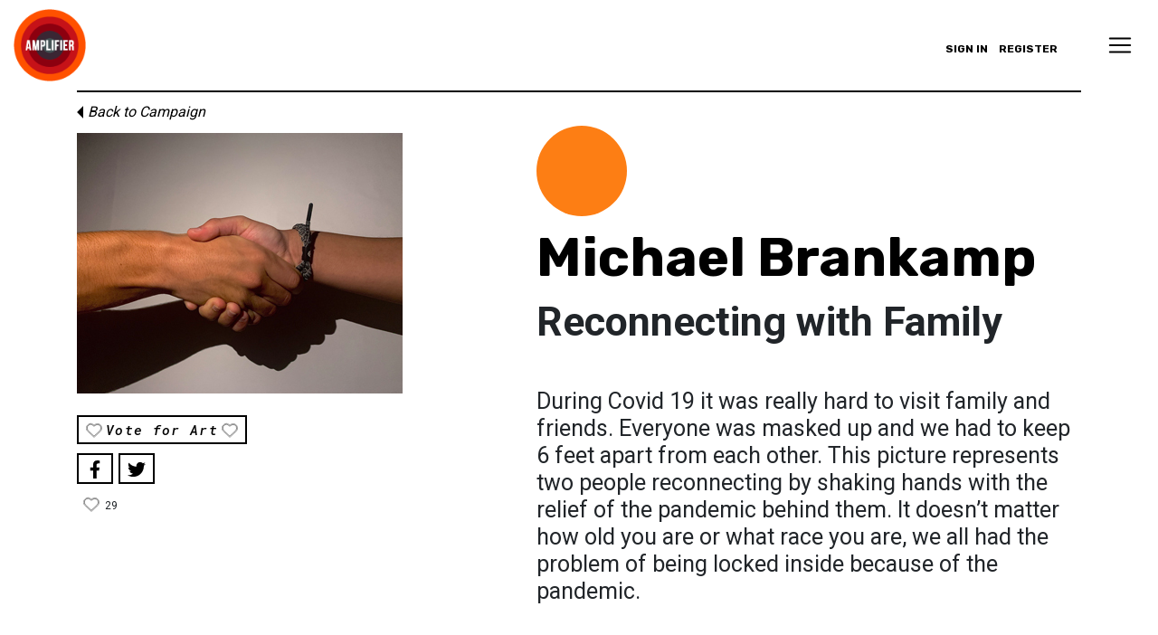

--- FILE ---
content_type: text/html; charset=UTF-8
request_url: https://community.amplifier.org/art/reconnecting-with-family-6/
body_size: 15355
content:
<!DOCTYPE html>
<html lang="en-US">
<head>
	<meta charset="UTF-8">
	<meta name="viewport" content="width=device-width, initial-scale=1, shrink-to-fit=no">
	<meta name="mobile-web-app-capable" content="yes">
	<meta name="apple-mobile-web-app-capable" content="yes">
	<meta name="apple-mobile-web-app-title" content="Amplifier Community - Amplifier Community Website">
	<link rel="profile" href="http://gmpg.org/xfn/11">
	<link rel="pingback" href="https://community.amplifier.org/xmlrpc.php">
    <link rel="shortcut icon" href="https://community.amplifier.org/wp-content/themes/amp-com-understrap-child/assets/favicon.png" />
	<script>
		window.AmpData = window.AmpData || {};
		window.AmpData = {"ajaxUrl":"https:\/\/community.amplifier.org\/wp-admin\/admin-ajax.php","nonce":"4a85639fde","nonce_wp_rest":"89b2fab7eb","isUserLoggedIn":false,"termsOfUseUrl":"https:\/\/community.amplifier.org\/terms-of-use-and-conditions-for-community-website-submissions\/"};
	</script>
	<meta name='robots' content='index, follow, max-image-preview:large, max-snippet:-1, max-video-preview:-1' />

	<!-- This site is optimized with the Yoast SEO plugin v24.3 - https://yoast.com/wordpress/plugins/seo/ -->
	<title>Reconnecting with Family - Amplifier Community</title>
	<link rel="canonical" href="https://community.amplifier.org/art/reconnecting-with-family-6/" />
	<meta property="og:locale" content="en_US" />
	<meta property="og:type" content="article" />
	<meta property="og:title" content="Reconnecting with Family - Amplifier Community" />
	<meta property="og:description" content="During Covid 19 it was really hard to visit family and friends. Everyone was masked up and we had to keep 6 feet apart from each other. This picture represents two people reconnecting by shaking hands with the relief of the pandemic behind them. It doesn’t matter how old you are or what race you [...]Read More... from Reconnecting with Family" />
	<meta property="og:url" content="https://community.amplifier.org/art/reconnecting-with-family-6/" />
	<meta property="og:site_name" content="Amplifier Community" />
	<meta property="article:modified_time" content="2024-08-08T16:23:04+00:00" />
	<meta property="og:image" content="https://community.amplifier.org/wp-content/uploads/2022/03/Brankamp-Michael_Reconnecting-With-Family_2021.jpg" />
	<meta property="og:image:width" content="360" />
	<meta property="og:image:height" content="288" />
	<meta property="og:image:type" content="image/jpeg" />
	<meta name="twitter:card" content="summary_large_image" />
	<script type="application/ld+json" class="yoast-schema-graph">{"@context":"https://schema.org","@graph":[{"@type":"WebPage","@id":"https://community.amplifier.org/art/reconnecting-with-family-6/","url":"https://community.amplifier.org/art/reconnecting-with-family-6/","name":"Reconnecting with Family - Amplifier Community","isPartOf":{"@id":"https://community.amplifier.org/#website"},"primaryImageOfPage":{"@id":"https://community.amplifier.org/art/reconnecting-with-family-6/#primaryimage"},"image":{"@id":"https://community.amplifier.org/art/reconnecting-with-family-6/#primaryimage"},"thumbnailUrl":"https://community.amplifier.org/wp-content/uploads/2022/03/Brankamp-Michael_Reconnecting-With-Family_2021.jpg","datePublished":"2022-03-25T15:09:27+00:00","dateModified":"2024-08-08T16:23:04+00:00","breadcrumb":{"@id":"https://community.amplifier.org/art/reconnecting-with-family-6/#breadcrumb"},"inLanguage":"en-US","potentialAction":[{"@type":"ReadAction","target":["https://community.amplifier.org/art/reconnecting-with-family-6/"]}]},{"@type":"ImageObject","inLanguage":"en-US","@id":"https://community.amplifier.org/art/reconnecting-with-family-6/#primaryimage","url":"https://community.amplifier.org/wp-content/uploads/2022/03/Brankamp-Michael_Reconnecting-With-Family_2021.jpg","contentUrl":"https://community.amplifier.org/wp-content/uploads/2022/03/Brankamp-Michael_Reconnecting-With-Family_2021.jpg","width":360,"height":288},{"@type":"BreadcrumbList","@id":"https://community.amplifier.org/art/reconnecting-with-family-6/#breadcrumb","itemListElement":[{"@type":"ListItem","position":1,"name":"Home","item":"https://community.amplifier.org/"},{"@type":"ListItem","position":2,"name":"Reconnecting with Family"}]},{"@type":"WebSite","@id":"https://community.amplifier.org/#website","url":"https://community.amplifier.org/","name":"Amplifier Community","description":"Amplifier Community Website","publisher":{"@id":"https://community.amplifier.org/#organization"},"potentialAction":[{"@type":"SearchAction","target":{"@type":"EntryPoint","urlTemplate":"https://community.amplifier.org/?s={search_term_string}"},"query-input":{"@type":"PropertyValueSpecification","valueRequired":true,"valueName":"search_term_string"}}],"inLanguage":"en-US"},{"@type":"Organization","@id":"https://community.amplifier.org/#organization","name":"Amplifier Community","url":"https://community.amplifier.org/","logo":{"@type":"ImageObject","inLanguage":"en-US","@id":"https://community.amplifier.org/#/schema/logo/image/","url":"https://community.amplifier.org/wp-content/uploads/2019/01/Amplifier-Logo.png","contentUrl":"https://community.amplifier.org/wp-content/uploads/2019/01/Amplifier-Logo.png","width":100,"height":100,"caption":"Amplifier Community"},"image":{"@id":"https://community.amplifier.org/#/schema/logo/image/"}}]}</script>
	<!-- / Yoast SEO plugin. -->


<link rel='dns-prefetch' href='//www.googletagmanager.com' />
<link rel="alternate" type="application/rss+xml" title="Amplifier Community &raquo; Feed" href="https://community.amplifier.org/feed/" />
<link rel="alternate" type="application/rss+xml" title="Amplifier Community &raquo; Comments Feed" href="https://community.amplifier.org/comments/feed/" />
<link rel='stylesheet' id='wp-block-library-css' href='https://community.amplifier.org/wp-includes/css/dist/block-library/style.min.css?ver=6.5.7' media='all' />
<style id='bp-login-form-style-inline-css'>
.widget_bp_core_login_widget .bp-login-widget-user-avatar{float:left}.widget_bp_core_login_widget .bp-login-widget-user-links{margin-left:70px}#bp-login-widget-form label{display:block;font-weight:600;margin:15px 0 5px;width:auto}#bp-login-widget-form input[type=password],#bp-login-widget-form input[type=text]{background-color:#fafafa;border:1px solid #d6d6d6;border-radius:0;font:inherit;font-size:100%;padding:.5em;width:100%}#bp-login-widget-form .bp-login-widget-register-link,#bp-login-widget-form .login-submit{display:inline;width:-moz-fit-content;width:fit-content}#bp-login-widget-form .bp-login-widget-register-link{margin-left:1em}#bp-login-widget-form .bp-login-widget-register-link a{filter:invert(1)}#bp-login-widget-form .bp-login-widget-pwd-link{font-size:80%}

</style>
<style id='bp-primary-nav-style-inline-css'>
.buddypress_object_nav .bp-navs{background:#0000;clear:both;overflow:hidden}.buddypress_object_nav .bp-navs ul{margin:0;padding:0}.buddypress_object_nav .bp-navs ul li{list-style:none;margin:0}.buddypress_object_nav .bp-navs ul li a,.buddypress_object_nav .bp-navs ul li span{border:0;display:block;padding:5px 10px;text-decoration:none}.buddypress_object_nav .bp-navs ul li .count{background:#eaeaea;border:1px solid #ccc;border-radius:50%;color:#555;display:inline-block;font-size:12px;margin-left:2px;padding:3px 6px;text-align:center;vertical-align:middle}.buddypress_object_nav .bp-navs ul li a .count:empty{display:none}.buddypress_object_nav .bp-navs ul li.last select{max-width:185px}.buddypress_object_nav .bp-navs ul li.current a,.buddypress_object_nav .bp-navs ul li.selected a{color:#333;opacity:1}.buddypress_object_nav .bp-navs ul li.current a .count,.buddypress_object_nav .bp-navs ul li.selected a .count{background-color:#fff}.buddypress_object_nav .bp-navs ul li.dynamic a .count,.buddypress_object_nav .bp-navs ul li.dynamic.current a .count,.buddypress_object_nav .bp-navs ul li.dynamic.selected a .count{background-color:#5087e5;border:0;color:#fafafa}.buddypress_object_nav .bp-navs ul li.dynamic a:hover .count{background-color:#5087e5;border:0;color:#fff}.buddypress_object_nav .main-navs.dir-navs{margin-bottom:20px}.buddypress_object_nav .bp-navs.group-create-links ul li.current a{text-align:center}.buddypress_object_nav .bp-navs.group-create-links ul li:not(.current),.buddypress_object_nav .bp-navs.group-create-links ul li:not(.current) a{color:#767676}.buddypress_object_nav .bp-navs.group-create-links ul li:not(.current) a:focus,.buddypress_object_nav .bp-navs.group-create-links ul li:not(.current) a:hover{background:none;color:#555}.buddypress_object_nav .bp-navs.group-create-links ul li:not(.current) a[disabled]:focus,.buddypress_object_nav .bp-navs.group-create-links ul li:not(.current) a[disabled]:hover{color:#767676}

</style>
<style id='bp-member-style-inline-css'>
[data-type="bp/member"] input.components-placeholder__input{border:1px solid #757575;border-radius:2px;flex:1 1 auto;padding:6px 8px}.bp-block-member{position:relative}.bp-block-member .member-content{display:flex}.bp-block-member .user-nicename{display:block}.bp-block-member .user-nicename a{border:none;color:currentColor;text-decoration:none}.bp-block-member .bp-profile-button{width:100%}.bp-block-member .bp-profile-button a.button{bottom:10px;display:inline-block;margin:18px 0 0;position:absolute;right:0}.bp-block-member.has-cover .item-header-avatar,.bp-block-member.has-cover .member-content,.bp-block-member.has-cover .member-description{z-index:2}.bp-block-member.has-cover .member-content,.bp-block-member.has-cover .member-description{padding-top:75px}.bp-block-member.has-cover .bp-member-cover-image{background-color:#c5c5c5;background-position:top;background-repeat:no-repeat;background-size:cover;border:0;display:block;height:150px;left:0;margin:0;padding:0;position:absolute;top:0;width:100%;z-index:1}.bp-block-member img.avatar{height:auto;width:auto}.bp-block-member.avatar-none .item-header-avatar{display:none}.bp-block-member.avatar-none.has-cover{min-height:200px}.bp-block-member.avatar-full{min-height:150px}.bp-block-member.avatar-full .item-header-avatar{width:180px}.bp-block-member.avatar-thumb .member-content{align-items:center;min-height:50px}.bp-block-member.avatar-thumb .item-header-avatar{width:70px}.bp-block-member.avatar-full.has-cover{min-height:300px}.bp-block-member.avatar-full.has-cover .item-header-avatar{width:200px}.bp-block-member.avatar-full.has-cover img.avatar{background:#fffc;border:2px solid #fff;margin-left:20px}.bp-block-member.avatar-thumb.has-cover .item-header-avatar{padding-top:75px}.entry .entry-content .bp-block-member .user-nicename a{border:none;color:currentColor;text-decoration:none}

</style>
<style id='bp-members-style-inline-css'>
[data-type="bp/members"] .components-placeholder.is-appender{min-height:0}[data-type="bp/members"] .components-placeholder.is-appender .components-placeholder__label:empty{display:none}[data-type="bp/members"] .components-placeholder input.components-placeholder__input{border:1px solid #757575;border-radius:2px;flex:1 1 auto;padding:6px 8px}[data-type="bp/members"].avatar-none .member-description{width:calc(100% - 44px)}[data-type="bp/members"].avatar-full .member-description{width:calc(100% - 224px)}[data-type="bp/members"].avatar-thumb .member-description{width:calc(100% - 114px)}[data-type="bp/members"] .member-content{position:relative}[data-type="bp/members"] .member-content .is-right{position:absolute;right:2px;top:2px}[data-type="bp/members"] .columns-2 .member-content .member-description,[data-type="bp/members"] .columns-3 .member-content .member-description,[data-type="bp/members"] .columns-4 .member-content .member-description{padding-left:44px;width:calc(100% - 44px)}[data-type="bp/members"] .columns-3 .is-right{right:-10px}[data-type="bp/members"] .columns-4 .is-right{right:-50px}.bp-block-members.is-grid{display:flex;flex-wrap:wrap;padding:0}.bp-block-members.is-grid .member-content{margin:0 1.25em 1.25em 0;width:100%}@media(min-width:600px){.bp-block-members.columns-2 .member-content{width:calc(50% - .625em)}.bp-block-members.columns-2 .member-content:nth-child(2n){margin-right:0}.bp-block-members.columns-3 .member-content{width:calc(33.33333% - .83333em)}.bp-block-members.columns-3 .member-content:nth-child(3n){margin-right:0}.bp-block-members.columns-4 .member-content{width:calc(25% - .9375em)}.bp-block-members.columns-4 .member-content:nth-child(4n){margin-right:0}}.bp-block-members .member-content{display:flex;flex-direction:column;padding-bottom:1em;text-align:center}.bp-block-members .member-content .item-header-avatar,.bp-block-members .member-content .member-description{width:100%}.bp-block-members .member-content .item-header-avatar{margin:0 auto}.bp-block-members .member-content .item-header-avatar img.avatar{display:inline-block}@media(min-width:600px){.bp-block-members .member-content{flex-direction:row;text-align:left}.bp-block-members .member-content .item-header-avatar,.bp-block-members .member-content .member-description{width:auto}.bp-block-members .member-content .item-header-avatar{margin:0}}.bp-block-members .member-content .user-nicename{display:block}.bp-block-members .member-content .user-nicename a{border:none;color:currentColor;text-decoration:none}.bp-block-members .member-content time{color:#767676;display:block;font-size:80%}.bp-block-members.avatar-none .item-header-avatar{display:none}.bp-block-members.avatar-full{min-height:190px}.bp-block-members.avatar-full .item-header-avatar{width:180px}.bp-block-members.avatar-thumb .member-content{min-height:80px}.bp-block-members.avatar-thumb .item-header-avatar{width:70px}.bp-block-members.columns-2 .member-content,.bp-block-members.columns-3 .member-content,.bp-block-members.columns-4 .member-content{display:block;text-align:center}.bp-block-members.columns-2 .member-content .item-header-avatar,.bp-block-members.columns-3 .member-content .item-header-avatar,.bp-block-members.columns-4 .member-content .item-header-avatar{margin:0 auto}.bp-block-members img.avatar{height:auto;max-width:-moz-fit-content;max-width:fit-content;width:auto}.bp-block-members .member-content.has-activity{align-items:center}.bp-block-members .member-content.has-activity .item-header-avatar{padding-right:1em}.bp-block-members .member-content.has-activity .wp-block-quote{margin-bottom:0;text-align:left}.bp-block-members .member-content.has-activity .wp-block-quote cite a,.entry .entry-content .bp-block-members .user-nicename a{border:none;color:currentColor;text-decoration:none}

</style>
<style id='bp-dynamic-members-style-inline-css'>
.bp-dynamic-block-container .item-options{font-size:.5em;margin:0 0 1em;padding:1em 0}.bp-dynamic-block-container .item-options a.selected{font-weight:600}.bp-dynamic-block-container ul.item-list{list-style:none;margin:1em 0;padding-left:0}.bp-dynamic-block-container ul.item-list li{margin-bottom:1em}.bp-dynamic-block-container ul.item-list li:after,.bp-dynamic-block-container ul.item-list li:before{content:" ";display:table}.bp-dynamic-block-container ul.item-list li:after{clear:both}.bp-dynamic-block-container ul.item-list li .item-avatar{float:left;width:60px}.bp-dynamic-block-container ul.item-list li .item{margin-left:70px}

</style>
<style id='bp-online-members-style-inline-css'>
.widget_bp_core_whos_online_widget .avatar-block,[data-type="bp/online-members"] .avatar-block{display:flex;flex-flow:row wrap}.widget_bp_core_whos_online_widget .avatar-block img,[data-type="bp/online-members"] .avatar-block img{margin:.5em}

</style>
<style id='bp-active-members-style-inline-css'>
.widget_bp_core_recently_active_widget .avatar-block,[data-type="bp/active-members"] .avatar-block{display:flex;flex-flow:row wrap}.widget_bp_core_recently_active_widget .avatar-block img,[data-type="bp/active-members"] .avatar-block img{margin:.5em}

</style>
<style id='classic-theme-styles-inline-css'>
/*! This file is auto-generated */
.wp-block-button__link{color:#fff;background-color:#32373c;border-radius:9999px;box-shadow:none;text-decoration:none;padding:calc(.667em + 2px) calc(1.333em + 2px);font-size:1.125em}.wp-block-file__button{background:#32373c;color:#fff;text-decoration:none}
</style>
<style id='global-styles-inline-css'>
body{--wp--preset--color--black: #000000;--wp--preset--color--cyan-bluish-gray: #abb8c3;--wp--preset--color--white: #fff;--wp--preset--color--pale-pink: #f78da7;--wp--preset--color--vivid-red: #cf2e2e;--wp--preset--color--luminous-vivid-orange: #ff6900;--wp--preset--color--luminous-vivid-amber: #fcb900;--wp--preset--color--light-green-cyan: #7bdcb5;--wp--preset--color--vivid-green-cyan: #00d084;--wp--preset--color--pale-cyan-blue: #8ed1fc;--wp--preset--color--vivid-cyan-blue: #0693e3;--wp--preset--color--vivid-purple: #9b51e0;--wp--preset--color--blue: #007bff;--wp--preset--color--indigo: #6610f2;--wp--preset--color--purple: #5533ff;--wp--preset--color--pink: #e83e8c;--wp--preset--color--red: #dc3545;--wp--preset--color--orange: #fd7e14;--wp--preset--color--yellow: #ffc107;--wp--preset--color--green: #28a745;--wp--preset--color--teal: #20c997;--wp--preset--color--cyan: #17a2b8;--wp--preset--color--gray: #6c757d;--wp--preset--color--gray-dark: #343a40;--wp--preset--gradient--vivid-cyan-blue-to-vivid-purple: linear-gradient(135deg,rgba(6,147,227,1) 0%,rgb(155,81,224) 100%);--wp--preset--gradient--light-green-cyan-to-vivid-green-cyan: linear-gradient(135deg,rgb(122,220,180) 0%,rgb(0,208,130) 100%);--wp--preset--gradient--luminous-vivid-amber-to-luminous-vivid-orange: linear-gradient(135deg,rgba(252,185,0,1) 0%,rgba(255,105,0,1) 100%);--wp--preset--gradient--luminous-vivid-orange-to-vivid-red: linear-gradient(135deg,rgba(255,105,0,1) 0%,rgb(207,46,46) 100%);--wp--preset--gradient--very-light-gray-to-cyan-bluish-gray: linear-gradient(135deg,rgb(238,238,238) 0%,rgb(169,184,195) 100%);--wp--preset--gradient--cool-to-warm-spectrum: linear-gradient(135deg,rgb(74,234,220) 0%,rgb(151,120,209) 20%,rgb(207,42,186) 40%,rgb(238,44,130) 60%,rgb(251,105,98) 80%,rgb(254,248,76) 100%);--wp--preset--gradient--blush-light-purple: linear-gradient(135deg,rgb(255,206,236) 0%,rgb(152,150,240) 100%);--wp--preset--gradient--blush-bordeaux: linear-gradient(135deg,rgb(254,205,165) 0%,rgb(254,45,45) 50%,rgb(107,0,62) 100%);--wp--preset--gradient--luminous-dusk: linear-gradient(135deg,rgb(255,203,112) 0%,rgb(199,81,192) 50%,rgb(65,88,208) 100%);--wp--preset--gradient--pale-ocean: linear-gradient(135deg,rgb(255,245,203) 0%,rgb(182,227,212) 50%,rgb(51,167,181) 100%);--wp--preset--gradient--electric-grass: linear-gradient(135deg,rgb(202,248,128) 0%,rgb(113,206,126) 100%);--wp--preset--gradient--midnight: linear-gradient(135deg,rgb(2,3,129) 0%,rgb(40,116,252) 100%);--wp--preset--font-size--small: 13px;--wp--preset--font-size--medium: 20px;--wp--preset--font-size--large: 36px;--wp--preset--font-size--x-large: 42px;--wp--preset--spacing--20: 0.44rem;--wp--preset--spacing--30: 0.67rem;--wp--preset--spacing--40: 1rem;--wp--preset--spacing--50: 1.5rem;--wp--preset--spacing--60: 2.25rem;--wp--preset--spacing--70: 3.38rem;--wp--preset--spacing--80: 5.06rem;--wp--preset--shadow--natural: 6px 6px 9px rgba(0, 0, 0, 0.2);--wp--preset--shadow--deep: 12px 12px 50px rgba(0, 0, 0, 0.4);--wp--preset--shadow--sharp: 6px 6px 0px rgba(0, 0, 0, 0.2);--wp--preset--shadow--outlined: 6px 6px 0px -3px rgba(255, 255, 255, 1), 6px 6px rgba(0, 0, 0, 1);--wp--preset--shadow--crisp: 6px 6px 0px rgba(0, 0, 0, 1);}:where(.is-layout-flex){gap: 0.5em;}:where(.is-layout-grid){gap: 0.5em;}body .is-layout-flex{display: flex;}body .is-layout-flex{flex-wrap: wrap;align-items: center;}body .is-layout-flex > *{margin: 0;}body .is-layout-grid{display: grid;}body .is-layout-grid > *{margin: 0;}:where(.wp-block-columns.is-layout-flex){gap: 2em;}:where(.wp-block-columns.is-layout-grid){gap: 2em;}:where(.wp-block-post-template.is-layout-flex){gap: 1.25em;}:where(.wp-block-post-template.is-layout-grid){gap: 1.25em;}.has-black-color{color: var(--wp--preset--color--black) !important;}.has-cyan-bluish-gray-color{color: var(--wp--preset--color--cyan-bluish-gray) !important;}.has-white-color{color: var(--wp--preset--color--white) !important;}.has-pale-pink-color{color: var(--wp--preset--color--pale-pink) !important;}.has-vivid-red-color{color: var(--wp--preset--color--vivid-red) !important;}.has-luminous-vivid-orange-color{color: var(--wp--preset--color--luminous-vivid-orange) !important;}.has-luminous-vivid-amber-color{color: var(--wp--preset--color--luminous-vivid-amber) !important;}.has-light-green-cyan-color{color: var(--wp--preset--color--light-green-cyan) !important;}.has-vivid-green-cyan-color{color: var(--wp--preset--color--vivid-green-cyan) !important;}.has-pale-cyan-blue-color{color: var(--wp--preset--color--pale-cyan-blue) !important;}.has-vivid-cyan-blue-color{color: var(--wp--preset--color--vivid-cyan-blue) !important;}.has-vivid-purple-color{color: var(--wp--preset--color--vivid-purple) !important;}.has-black-background-color{background-color: var(--wp--preset--color--black) !important;}.has-cyan-bluish-gray-background-color{background-color: var(--wp--preset--color--cyan-bluish-gray) !important;}.has-white-background-color{background-color: var(--wp--preset--color--white) !important;}.has-pale-pink-background-color{background-color: var(--wp--preset--color--pale-pink) !important;}.has-vivid-red-background-color{background-color: var(--wp--preset--color--vivid-red) !important;}.has-luminous-vivid-orange-background-color{background-color: var(--wp--preset--color--luminous-vivid-orange) !important;}.has-luminous-vivid-amber-background-color{background-color: var(--wp--preset--color--luminous-vivid-amber) !important;}.has-light-green-cyan-background-color{background-color: var(--wp--preset--color--light-green-cyan) !important;}.has-vivid-green-cyan-background-color{background-color: var(--wp--preset--color--vivid-green-cyan) !important;}.has-pale-cyan-blue-background-color{background-color: var(--wp--preset--color--pale-cyan-blue) !important;}.has-vivid-cyan-blue-background-color{background-color: var(--wp--preset--color--vivid-cyan-blue) !important;}.has-vivid-purple-background-color{background-color: var(--wp--preset--color--vivid-purple) !important;}.has-black-border-color{border-color: var(--wp--preset--color--black) !important;}.has-cyan-bluish-gray-border-color{border-color: var(--wp--preset--color--cyan-bluish-gray) !important;}.has-white-border-color{border-color: var(--wp--preset--color--white) !important;}.has-pale-pink-border-color{border-color: var(--wp--preset--color--pale-pink) !important;}.has-vivid-red-border-color{border-color: var(--wp--preset--color--vivid-red) !important;}.has-luminous-vivid-orange-border-color{border-color: var(--wp--preset--color--luminous-vivid-orange) !important;}.has-luminous-vivid-amber-border-color{border-color: var(--wp--preset--color--luminous-vivid-amber) !important;}.has-light-green-cyan-border-color{border-color: var(--wp--preset--color--light-green-cyan) !important;}.has-vivid-green-cyan-border-color{border-color: var(--wp--preset--color--vivid-green-cyan) !important;}.has-pale-cyan-blue-border-color{border-color: var(--wp--preset--color--pale-cyan-blue) !important;}.has-vivid-cyan-blue-border-color{border-color: var(--wp--preset--color--vivid-cyan-blue) !important;}.has-vivid-purple-border-color{border-color: var(--wp--preset--color--vivid-purple) !important;}.has-vivid-cyan-blue-to-vivid-purple-gradient-background{background: var(--wp--preset--gradient--vivid-cyan-blue-to-vivid-purple) !important;}.has-light-green-cyan-to-vivid-green-cyan-gradient-background{background: var(--wp--preset--gradient--light-green-cyan-to-vivid-green-cyan) !important;}.has-luminous-vivid-amber-to-luminous-vivid-orange-gradient-background{background: var(--wp--preset--gradient--luminous-vivid-amber-to-luminous-vivid-orange) !important;}.has-luminous-vivid-orange-to-vivid-red-gradient-background{background: var(--wp--preset--gradient--luminous-vivid-orange-to-vivid-red) !important;}.has-very-light-gray-to-cyan-bluish-gray-gradient-background{background: var(--wp--preset--gradient--very-light-gray-to-cyan-bluish-gray) !important;}.has-cool-to-warm-spectrum-gradient-background{background: var(--wp--preset--gradient--cool-to-warm-spectrum) !important;}.has-blush-light-purple-gradient-background{background: var(--wp--preset--gradient--blush-light-purple) !important;}.has-blush-bordeaux-gradient-background{background: var(--wp--preset--gradient--blush-bordeaux) !important;}.has-luminous-dusk-gradient-background{background: var(--wp--preset--gradient--luminous-dusk) !important;}.has-pale-ocean-gradient-background{background: var(--wp--preset--gradient--pale-ocean) !important;}.has-electric-grass-gradient-background{background: var(--wp--preset--gradient--electric-grass) !important;}.has-midnight-gradient-background{background: var(--wp--preset--gradient--midnight) !important;}.has-small-font-size{font-size: var(--wp--preset--font-size--small) !important;}.has-medium-font-size{font-size: var(--wp--preset--font-size--medium) !important;}.has-large-font-size{font-size: var(--wp--preset--font-size--large) !important;}.has-x-large-font-size{font-size: var(--wp--preset--font-size--x-large) !important;}
.wp-block-navigation a:where(:not(.wp-element-button)){color: inherit;}
:where(.wp-block-post-template.is-layout-flex){gap: 1.25em;}:where(.wp-block-post-template.is-layout-grid){gap: 1.25em;}
:where(.wp-block-columns.is-layout-flex){gap: 2em;}:where(.wp-block-columns.is-layout-grid){gap: 2em;}
.wp-block-pullquote{font-size: 1.5em;line-height: 1.6;}
</style>
<link rel='stylesheet' id='customstyle-css' href='https://community.amplifier.org/wp-content/plugins/amp-custom-users-order/css/customdisplay.css?ver=6.5.7' media='all' />
<link rel='stylesheet' id='dashicons-css' href='https://community.amplifier.org/wp-includes/css/dashicons.min.css?ver=6.5.7' media='all' />
<link rel='stylesheet' id='thickbox-css' href='https://community.amplifier.org/wp-includes/js/thickbox/thickbox.css?ver=6.5.7' media='all' />
<link rel='stylesheet' id='wppb-cpm-style-frontend-css' href='https://community.amplifier.org/wp-content/plugins/pb-add-on-custom-profile-menus/assets/css/style-frontend.css?ver=1.1.1' media='all' />
<link rel='stylesheet' id='pbpl_css-css' href='https://community.amplifier.org/wp-content/plugins/pb-add-on-placeholder-labels/assets/css/style.css?ver=6.5.7' media='all' />
<link rel='stylesheet' id='acf-global-css' href='https://community.amplifier.org/wp-content/plugins/advanced-custom-fields-pro/assets/build/css/acf-global.min.css?ver=6.3.12' media='all' />
<link rel='stylesheet' id='acf-input-css' href='https://community.amplifier.org/wp-content/plugins/advanced-custom-fields-pro/assets/build/css/acf-input.min.css?ver=6.3.12' media='all' />
<link rel='stylesheet' id='acf-pro-input-css' href='https://community.amplifier.org/wp-content/plugins/advanced-custom-fields-pro/assets/build/css/pro/acf-pro-input.min.css?ver=6.3.12' media='all' />
<link rel='stylesheet' id='my-acf-input-css-css' href='https://community.amplifier.org/wp-content/themes/amp-com-understrap-child/css/my-acf-input.css?ver=1.0.0' media='all' />
<link rel='stylesheet' id='select2-css' href='https://community.amplifier.org/wp-content/plugins/advanced-custom-fields-pro/assets/inc/select2/4/select2.min.css?ver=4.0.13' media='all' />
<link rel='stylesheet' id='acf-datepicker-css' href='https://community.amplifier.org/wp-content/plugins/advanced-custom-fields-pro/assets/inc/datepicker/jquery-ui.min.css?ver=1.11.4' media='all' />
<link rel='stylesheet' id='acf-timepicker-css' href='https://community.amplifier.org/wp-content/plugins/advanced-custom-fields-pro/assets/inc/timepicker/jquery-ui-timepicker-addon.min.css?ver=1.6.1' media='all' />
<link rel='stylesheet' id='wp-color-picker-css' href='https://community.amplifier.org/wp-admin/css/color-picker.min.css?ver=6.5.7' media='all' />
<link rel='stylesheet' id='main-css-css' href='https://community.amplifier.org/wp-content/themes/amp-com-understrap-child/app/css/main.css?ver=1723150266' media='all' />
<script src="https://community.amplifier.org/wp-includes/js/jquery/jquery.min.js?ver=3.7.1" id="jquery-core-js"></script>
<script src="https://community.amplifier.org/wp-includes/js/jquery/jquery-migrate.min.js?ver=3.4.1" id="jquery-migrate-js"></script>
<script src="https://community.amplifier.org/wp-content/plugins/pb-add-on-custom-profile-menus/assets/js/wppb_cpm_main.js?ver=1.1.1" id="wppb-cpm-script-js"></script>
<script src="https://community.amplifier.org/wp-content/plugins/pb-add-on-placeholder-labels/assets/js/init.js?ver=6.5.7" id="pbpl_init-js"></script>
<script src="https://community.amplifier.org/wp-content/themes/amp-com-understrap-child/js/popper.min.js?ver=6.5.7" id="popper-scripts-js"></script>
<script src="https://community.amplifier.org/wp-includes/js/jquery/ui/core.min.js?ver=1.13.2" id="jquery-ui-core-js"></script>
<script src="https://community.amplifier.org/wp-includes/js/jquery/ui/mouse.min.js?ver=1.13.2" id="jquery-ui-mouse-js"></script>
<script src="https://community.amplifier.org/wp-includes/js/jquery/ui/sortable.min.js?ver=1.13.2" id="jquery-ui-sortable-js"></script>
<script src="https://community.amplifier.org/wp-includes/js/jquery/ui/resizable.min.js?ver=1.13.2" id="jquery-ui-resizable-js"></script>
<script src="https://community.amplifier.org/wp-content/plugins/advanced-custom-fields-pro/assets/build/js/acf.min.js?ver=6.3.12" id="acf-js"></script>
<script src="https://community.amplifier.org/wp-includes/js/dist/vendor/wp-polyfill-inert.min.js?ver=3.1.2" id="wp-polyfill-inert-js"></script>
<script src="https://community.amplifier.org/wp-includes/js/dist/vendor/regenerator-runtime.min.js?ver=0.14.0" id="regenerator-runtime-js"></script>
<script src="https://community.amplifier.org/wp-includes/js/dist/vendor/wp-polyfill.min.js?ver=3.15.0" id="wp-polyfill-js"></script>
<script src="https://community.amplifier.org/wp-includes/js/dist/dom-ready.min.js?ver=f77871ff7694fffea381" id="wp-dom-ready-js"></script>
<script src="https://community.amplifier.org/wp-includes/js/dist/hooks.min.js?ver=2810c76e705dd1a53b18" id="wp-hooks-js"></script>
<script src="https://community.amplifier.org/wp-includes/js/dist/i18n.min.js?ver=5e580eb46a90c2b997e6" id="wp-i18n-js"></script>
<script id="wp-i18n-js-after">
wp.i18n.setLocaleData( { 'text direction\u0004ltr': [ 'ltr' ] } );
</script>
<script src="https://community.amplifier.org/wp-includes/js/dist/a11y.min.js?ver=d90eebea464f6c09bfd5" id="wp-a11y-js"></script>
<script src="https://community.amplifier.org/wp-content/plugins/advanced-custom-fields-pro/assets/build/js/acf-input.min.js?ver=6.3.12" id="acf-input-js"></script>
<script src="https://community.amplifier.org/wp-content/plugins/advanced-custom-fields-pro/assets/build/js/pro/acf-pro-input.min.js?ver=6.3.12" id="acf-pro-input-js"></script>
<script src="https://community.amplifier.org/wp-content/plugins/advanced-custom-fields-pro/assets/build/js/pro/acf-pro-ui-options-page.min.js?ver=6.3.12" id="acf-pro-ui-options-page-js"></script>
<script src="https://community.amplifier.org/wp-content/themes/amp-com-understrap-child/js/my-acf-input.js?ver=1.0.0" id="my-acf-input-js-js"></script>
<script src="https://community.amplifier.org/wp-content/plugins/advanced-custom-fields-pro/assets/inc/select2/4/select2.full.min.js?ver=4.0.13" id="select2-js"></script>
<script src="https://community.amplifier.org/wp-includes/js/jquery/ui/datepicker.min.js?ver=1.13.2" id="jquery-ui-datepicker-js"></script>
<script id="jquery-ui-datepicker-js-after">
jQuery(function(jQuery){jQuery.datepicker.setDefaults({"closeText":"Close","currentText":"Today","monthNames":["January","February","March","April","May","June","July","August","September","October","November","December"],"monthNamesShort":["Jan","Feb","Mar","Apr","May","Jun","Jul","Aug","Sep","Oct","Nov","Dec"],"nextText":"Next","prevText":"Previous","dayNames":["Sunday","Monday","Tuesday","Wednesday","Thursday","Friday","Saturday"],"dayNamesShort":["Sun","Mon","Tue","Wed","Thu","Fri","Sat"],"dayNamesMin":["S","M","T","W","T","F","S"],"dateFormat":"MM d, yy","firstDay":1,"isRTL":false});});
</script>
<script src="https://community.amplifier.org/wp-content/plugins/advanced-custom-fields-pro/assets/inc/timepicker/jquery-ui-timepicker-addon.min.js?ver=1.6.1" id="acf-timepicker-js"></script>
<script src="https://community.amplifier.org/wp-includes/js/jquery/ui/draggable.min.js?ver=1.13.2" id="jquery-ui-draggable-js"></script>
<script src="https://community.amplifier.org/wp-includes/js/jquery/ui/slider.min.js?ver=1.13.2" id="jquery-ui-slider-js"></script>
<script src="https://community.amplifier.org/wp-includes/js/jquery/jquery.ui.touch-punch.js?ver=0.2.2" id="jquery-touch-punch-js"></script>
<script src="https://community.amplifier.org/wp-admin/js/iris.min.js?ver=1.0.7" id="iris-js"></script>
<script src="https://community.amplifier.org/wp-admin/js/color-picker.min.js?ver=6.5.7" id="wp-color-picker-js"></script>
<script src="https://community.amplifier.org/wp-content/plugins/advanced-custom-fields-pro/assets/inc/color-picker-alpha/wp-color-picker-alpha.js?ver=3.0.0" id="acf-color-picker-alpha-js"></script>
<link rel="https://api.w.org/" href="https://community.amplifier.org/wp-json/" /><link rel="EditURI" type="application/rsd+xml" title="RSD" href="https://community.amplifier.org/xmlrpc.php?rsd" />
<meta name="generator" content="WordPress 6.5.7" />
<link rel='shortlink' href='https://community.amplifier.org/?p=89760' />
<link rel="alternate" type="application/json+oembed" href="https://community.amplifier.org/wp-json/oembed/1.0/embed?url=https%3A%2F%2Fcommunity.amplifier.org%2Fart%2Freconnecting-with-family-6%2F" />
<link rel="alternate" type="text/xml+oembed" href="https://community.amplifier.org/wp-json/oembed/1.0/embed?url=https%3A%2F%2Fcommunity.amplifier.org%2Fart%2Freconnecting-with-family-6%2F&#038;format=xml" />

	<script type="text/javascript">var ajaxurl = 'https://community.amplifier.org/wp-admin/admin-ajax.php';</script>

<meta name="generator" content="Site Kit by Google 1.145.0" /><meta name="mobile-web-app-capable" content="yes">
<meta name="apple-mobile-web-app-capable" content="yes">
<meta name="apple-mobile-web-app-title" content="Amplifier Community - Amplifier Community Website">

<!-- Meta Pixel Code -->
<script type='text/javascript'>
!function(f,b,e,v,n,t,s){if(f.fbq)return;n=f.fbq=function(){n.callMethod?
n.callMethod.apply(n,arguments):n.queue.push(arguments)};if(!f._fbq)f._fbq=n;
n.push=n;n.loaded=!0;n.version='2.0';n.queue=[];t=b.createElement(e);t.async=!0;
t.src=v;s=b.getElementsByTagName(e)[0];s.parentNode.insertBefore(t,s)}(window,
document,'script','https://connect.facebook.net/en_US/fbevents.js?v=next');
</script>
<!-- End Meta Pixel Code -->

      <script type='text/javascript'>
        var url = window.location.origin + '?ob=open-bridge';
        fbq('set', 'openbridge', '194411792058642', url);
      </script>
    <script type='text/javascript'>fbq('init', '194411792058642', {}, {
    "agent": "wordpress-6.5.7-4.0.1"
})</script><script type='text/javascript'>
    fbq('track', 'PageView', []);
  </script>
<!-- Meta Pixel Code -->
<noscript>
<img height="1" width="1" style="display:none" alt="fbpx"
src="https://www.facebook.com/tr?id=194411792058642&ev=PageView&noscript=1" />
</noscript>
<!-- End Meta Pixel Code -->
<style>.recentcomments a{display:inline !important;padding:0 !important;margin:0 !important;}</style>	<link href="https://fonts.googleapis.com/css?family=Open+Sans:400,700|Roboto:400,700|Roboto+Mono:400,500i,700|Rubik:400,500,700" rel="stylesheet">
	<link href="https://fonts.googleapis.com/icon?family=Material+Icons" rel="stylesheet">
</head>

<body class="bp-nouveau art-template-default single single-art postid-89760 single-format-standard wp-custom-logo wp-embed-responsive understrap-no-sidebar">

<div class="site" id="page">
	<!-- ******************* The Navbar Area ******************* -->
	<div id="wrapper-navbar" itemscope itemtype="http://schema.org/WebSite">

		<a class="skip-link sr-only sr-only-focusable" href="#content">Skip to content</a>
		<nav class="navbar">

    		<div class="container-fluid" >
	    	<a href="/campaign/vaccinated" rel="home" itemprop="url"><img class="amplifier-logo img-fluid" alt="Amplifier Community Logo" itemprop="logo" src="https://community.amplifier.org/wp-content/uploads/2019/01/Amplifier-Logo.png" srcset="https://community.amplifier.org/wp-content/uploads/2019/01/Amplifier-Logo.png 1x, https://community.amplifier.org/wp-content/uploads/2019/01/Amplifier-Logo@2x.png 2x"></a><!-- end custom logo -->

							<div class="row">
					<div id="navbarNavCommunity" class="ml-auto"><ul id="community-menu" class="navbar-nav col"><li itemscope="itemscope" itemtype="https://www.schema.org/SiteNavigationElement" id="menu-item-1694" class="bp-menu bp-login-nav menu-item menu-item-type-custom menu-item-object-custom menu-item-1694 nav-item"><a title="Sign in" href="https://community.amplifier.org/wp-login.php?redirect_to=https%3A%2F%2Fcommunity.amplifier.org%2Fart%2Freconnecting-with-family-6%2F" class="nav-link">Sign in</a></li>
<li itemscope="itemscope" itemtype="https://www.schema.org/SiteNavigationElement" id="menu-item-1695" class="bp-menu bp-register-nav menu-item menu-item-type-custom menu-item-object-custom menu-item-1695 nav-item"><a title="Register" href="https://community.amplifier.org/register/" class="nav-link">Register</a></li>
</ul></div>					<div class="col d-flex align-items-center">
						<button class="navbar-toggler amp-toggler" type="button" data-toggle="collapse" data-target="#navbarNavDropdown" aria-controls="navbarNavDropdown" aria-expanded="false" aria-label="Toggle navigation">
							<span class="navbar-toggler-icon"></i></span>
						</button>
					</div>
				</div>
				<!-- The WordPress Main Menu goes here -->
				<div id="navbarNavDropdown" class="collapse navbar-collapse"><ul id="main-menu" class="navbar-nav ml-auto"><li itemscope="itemscope" itemtype="https://www.schema.org/SiteNavigationElement" id="menu-item-79482" class="menu-item menu-item-type-post_type menu-item-object-page menu-item-home menu-item-79482 nav-item"><a title="Home" href="https://community.amplifier.org/" class="nav-link">Home</a></li>
<li itemscope="itemscope" itemtype="https://www.schema.org/SiteNavigationElement" id="menu-item-1600" class="menu-item menu-item-type-custom menu-item-object-custom menu-item-1600 nav-item"><a title="Vote on Artwork!" href="https://community.amplifier.org/campaign/vaccinated/" class="nav-link">Vote on Artwork!</a></li>
<li itemscope="itemscope" itemtype="https://www.schema.org/SiteNavigationElement" id="menu-item-1601" class="menu-item menu-item-type-custom menu-item-object-custom menu-item-1601 nav-item"><a title="Submit Artwork" href="https://community.amplifier.org/campaign/vaccinated/" class="nav-link">Submit Artwork</a></li>
<li itemscope="itemscope" itemtype="https://www.schema.org/SiteNavigationElement" id="menu-item-511" class="menu-item menu-item-type-post_type menu-item-object-page menu-item-511 nav-item"><a title="Featured Artists" href="https://community.amplifier.org/featured-artists/" class="nav-link">Featured Artists</a></li>
<li itemscope="itemscope" itemtype="https://www.schema.org/SiteNavigationElement" id="menu-item-1608" class="menu-item menu-item-type-custom menu-item-object-custom menu-item-1608 nav-item"><a title="Past Campaigns" href="/#past_campaigns" class="nav-link">Past Campaigns</a></li>
</ul></div>						</div><!-- .container -->
			
		</nav><!-- .site-navigation -->

	</div><!-- #wrapper-navbar end -->
<div class="wrapper" id="single-wrapper" style=""> 
    <div id="campaign-signup-cta" class="container mb-5">
        <div class="row">
            <div class="col text-left">
                <div class="w-100 black-line-top-thin mb-1" style=""></div>
                                    <a href="https://community.amplifier.org/campaign/reconnecting-with/"><div class="arrow-left float-left" style="margin-right: 5px;margin-top: 11px;"></div> <span style="font-style: italic;font-size:1rem;">Back to Campaign</span></a>
                            </div>
        </div>
        <div class="row">
            <div class="col-12 col-md-5">
                <single-art-view  
                    :campaign-id="87738"
                    :post='{&quot;ID&quot;:89760,&quot;post_author&quot;:&quot;41604&quot;,&quot;post_date&quot;:&quot;2022-03-25 22:09:27&quot;,&quot;post_date_gmt&quot;:&quot;2022-03-25 15:09:27&quot;,&quot;post_content&quot;:&quot;During Covid 19 it was really hard to visit family and friends. Everyone was masked up and we had to keep 6 feet apart from each other. This picture represents two people reconnecting by shaking hands with the relief of the pandemic behind them. It doesn\u2019t matter how old you are or what race you are, we all had the problem of being locked inside because of the pandemic.&quot;,&quot;post_title&quot;:&quot;Reconnecting with Family&quot;,&quot;post_excerpt&quot;:&quot;&quot;,&quot;post_status&quot;:&quot;publish&quot;,&quot;comment_status&quot;:&quot;closed&quot;,&quot;ping_status&quot;:&quot;closed&quot;,&quot;post_password&quot;:&quot;&quot;,&quot;post_name&quot;:&quot;reconnecting-with-family-6&quot;,&quot;to_ping&quot;:&quot;&quot;,&quot;pinged&quot;:&quot;&quot;,&quot;post_modified&quot;:&quot;2024-08-08 23:23:04&quot;,&quot;post_modified_gmt&quot;:&quot;2024-08-08 16:23:04&quot;,&quot;post_content_filtered&quot;:&quot;&quot;,&quot;post_parent&quot;:0,&quot;guid&quot;:&quot;https:\/\/community.amplifier.org\/art\/reconnecting-with-family-6\/&quot;,&quot;menu_order&quot;:0,&quot;post_type&quot;:&quot;art&quot;,&quot;post_mime_type&quot;:&quot;&quot;,&quot;comment_count&quot;:&quot;0&quot;,&quot;filter&quot;:&quot;raw&quot;,&quot;ancestors&quot;:[],&quot;page_template&quot;:&quot;&quot;,&quot;post_category&quot;:[],&quot;tags_input&quot;:[],&quot;acf&quot;:{&quot;the_artwork&quot;:{&quot;ID&quot;:89761,&quot;id&quot;:89761,&quot;title&quot;:&quot;Brankamp Michael_Reconnecting With Family_2021&quot;,&quot;filename&quot;:&quot;Brankamp-Michael_Reconnecting-With-Family_2021.jpg&quot;,&quot;filesize&quot;:69907,&quot;url&quot;:&quot;https:\/\/community.amplifier.org\/wp-content\/uploads\/2022\/03\/Brankamp-Michael_Reconnecting-With-Family_2021.jpg&quot;,&quot;link&quot;:&quot;https:\/\/community.amplifier.org\/art\/reconnecting-with-family-6\/brankamp-michael_reconnecting-with-family_2021\/&quot;,&quot;alt&quot;:&quot;&quot;,&quot;author&quot;:&quot;41604&quot;,&quot;description&quot;:&quot;&quot;,&quot;caption&quot;:&quot;&quot;,&quot;name&quot;:&quot;brankamp-michael_reconnecting-with-family_2021&quot;,&quot;status&quot;:&quot;inherit&quot;,&quot;uploaded_to&quot;:89760,&quot;date&quot;:&quot;2022-03-25 15:09:27&quot;,&quot;modified&quot;:&quot;2022-03-25 15:09:27&quot;,&quot;menu_order&quot;:0,&quot;mime_type&quot;:&quot;image\/jpeg&quot;,&quot;type&quot;:&quot;image&quot;,&quot;subtype&quot;:&quot;jpeg&quot;,&quot;icon&quot;:&quot;https:\/\/community.amplifier.org\/wp-includes\/images\/media\/default.png&quot;,&quot;width&quot;:360,&quot;height&quot;:288,&quot;sizes&quot;:{&quot;thumbnail&quot;:&quot;https:\/\/community.amplifier.org\/wp-content\/uploads\/2022\/03\/Brankamp-Michael_Reconnecting-With-Family_2021-150x150.jpg&quot;,&quot;thumbnail-width&quot;:150,&quot;thumbnail-height&quot;:150,&quot;medium&quot;:&quot;https:\/\/community.amplifier.org\/wp-content\/uploads\/2022\/03\/Brankamp-Michael_Reconnecting-With-Family_2021-300x240.jpg&quot;,&quot;medium-width&quot;:300,&quot;medium-height&quot;:240,&quot;medium_large&quot;:&quot;https:\/\/community.amplifier.org\/wp-content\/uploads\/2022\/03\/Brankamp-Michael_Reconnecting-With-Family_2021.jpg&quot;,&quot;medium_large-width&quot;:360,&quot;medium_large-height&quot;:288,&quot;large&quot;:&quot;https:\/\/community.amplifier.org\/wp-content\/uploads\/2022\/03\/Brankamp-Michael_Reconnecting-With-Family_2021.jpg&quot;,&quot;large-width&quot;:360,&quot;large-height&quot;:288,&quot;1536x1536&quot;:&quot;https:\/\/community.amplifier.org\/wp-content\/uploads\/2022\/03\/Brankamp-Michael_Reconnecting-With-Family_2021.jpg&quot;,&quot;1536x1536-width&quot;:360,&quot;1536x1536-height&quot;:288,&quot;2048x2048&quot;:&quot;https:\/\/community.amplifier.org\/wp-content\/uploads\/2022\/03\/Brankamp-Michael_Reconnecting-With-Family_2021.jpg&quot;,&quot;2048x2048-width&quot;:360,&quot;2048x2048-height&quot;:288,&quot;amp-500x&quot;:&quot;https:\/\/community.amplifier.org\/wp-content\/uploads\/2022\/03\/Brankamp-Michael_Reconnecting-With-Family_2021.jpg&quot;,&quot;amp-500x-width&quot;:360,&quot;amp-500x-height&quot;:288,&quot;amp-262x350&quot;:&quot;https:\/\/community.amplifier.org\/wp-content\/uploads\/2022\/03\/Brankamp-Michael_Reconnecting-With-Family_2021-262x210.jpg&quot;,&quot;amp-262x350-width&quot;:262,&quot;amp-262x350-height&quot;:210,&quot;amp-250x&quot;:&quot;https:\/\/community.amplifier.org\/wp-content\/uploads\/2022\/03\/Brankamp-Michael_Reconnecting-With-Family_2021-250x200.jpg&quot;,&quot;amp-250x-width&quot;:250,&quot;amp-250x-height&quot;:200,&quot;amp-524x&quot;:&quot;https:\/\/community.amplifier.org\/wp-content\/uploads\/2022\/03\/Brankamp-Michael_Reconnecting-With-Family_2021.jpg&quot;,&quot;amp-524x-width&quot;:360,&quot;amp-524x-height&quot;:288,&quot;amp-360x360&quot;:&quot;https:\/\/community.amplifier.org\/wp-content\/uploads\/2022\/03\/Brankamp-Michael_Reconnecting-With-Family_2021.jpg&quot;,&quot;amp-360x360-width&quot;:360,&quot;amp-360x360-height&quot;:288}},&quot;terms_of_use_accepted&quot;:[&quot;yes&quot;]},&quot;votes&quot;:&quot;29&quot;}'
                ></single-art-view>
            </div>
            
            <div class="col-12 col-md-7 pl-md-3 pl-lg-5">               
                <div id="item-header-avatar" class="mb-2">
                    <a href="https://community.amplifier.org/members/michael-brankamp/profile/">
                       <img loading="lazy" src="//www.gravatar.com/avatar/cccdc07abdf34d978856831409f61a1d?s=150&#038;r=g&#038;d=blank" class="avatar user-41604-avatar avatar-150 photo" width="150" height="150" alt="Profile picture of " />                    </a>
                </div>

                <h2 class="main-profile-display-name "><a href="https://community.amplifier.org/members/michael-brankamp/profile/">Michael Brankamp</a></h2>

                <h3 style="font-weight:bold" class="mb-5">Reconnecting with Family</h3>

                <div>During Covid 19 it was really hard to visit family and friends. Everyone was masked up and we had to keep 6 feet apart from each other. This picture represents two people reconnecting by shaking hands with the relief of the pandemic behind them. It doesn’t matter how old you are or what race you are, we all had the problem of being locked inside because of the pandemic.</div>

            </div>
        </div>
    </div>

    <div v-cloak id="campaign-signup-cta" class="container-fluid text-center text-and-cta-button ">
        <div class="row bg-color-white text-and-cta-button-black-lines mb-5 mb-sm-0 py-2">
            <div class="col d-md-flex align-items-center justify-content-center">
                <h5 class="cta-message-text d-inline-block mb-4 mb-md-0 pr-md-2 text-color-dark">Join the community to submit artwork &amp; vote!</h5> <span class="cta-message-button bg-color-white"><span><a href="https://community.amplifier.org/register/" class="mdc-button mdc-button--dense amp-button text-center">sign up for free</a></span></span>
            </div>
        </div>
    </div>
</div><!-- Wrapper end -->




		<register-modal></register-modal>

		<div class="wrapper bottom-98px" id="wrapper-footer ">
			<div class="container-fluid black-line-top black-line-bottom top-98px">
				<div class="container bottom-70px">
					<div class="row">
						<div class="col-12 col-md-6 mb-4 mb-md-0">
							<div class="row">
								<div class="col">
										<!--start mailchimp -->
											<form action="https://amplifier.us9.list-manage.com/subscribe/post?u=37e4b1fb4b25d6b87ca2bb03d&amp;id=6fb37ee8d1" method="post" id="mc-embedded-subscribe-form" name="mc-embedded-subscribe-form" class="validate" target="_blank" novalidate>
												<label for="mce-EMAIL" class="footer-email-capture-label footer-style-bold">Get art and updates into your inbox</label>
												<div class="email-form-wrapper">
													<input outline type="email" value="" name="EMAIL" class="required mail-chimp-input" id="mce-EMAIL"/>
													<button type="submit" value="Subscribe" name="subscribe" id="mc-embedded-subscribe" class="mdc-button amp-button">Sign Up</button>
												</div>
													<div id="mce-responses" class="clear">
														<div class="response" id="mce-error-response" style="display:none"></div>
														<div class="response" id="mce-success-response" style="display:none"></div>
													</div>    <!-- real people should not fill this in and expect good things - do not remove this or risk form bot signups-->
													<div style="position: absolute; left: -5000px;" aria-hidden="true"><input type="text" name="b_37e4b1fb4b25d6b87ca2bb03d_6fb37ee8d1" tabindex="-1" value=""></div>
											</form>
										<!--end mailchimp -->
								</div>
							</div>
						</div><!--col end -->
						<div class="col-12 col-md-6">
							<div class="row pt-3">
								<div class="col-12 col-sm-6">
									<div class="menu-get-involved-container"><ul class="menu clean-ul" id="footer-menu-1"><li class="menu-title menu-item footer-style-bold"><span>Get Involved</span></li><li itemscope="itemscope" itemtype="https://www.schema.org/SiteNavigationElement" id="menu-item-949" class="menu-item menu-item-type-custom menu-item-object-custom menu-item-949 nav-item"><a title="Free Art" target="_blank" rel="noopener noreferrer" href="http://amplifier.org/#downloads" class="nav-link">Free Art</a></li>
<li itemscope="itemscope" itemtype="https://www.schema.org/SiteNavigationElement" id="menu-item-77" class="menu-item menu-item-type-custom menu-item-object-custom menu-item-77 nav-item"><a title="Volunteer" target="_blank" rel="noopener noreferrer" href="https://amplifier.org/volunteer/" class="nav-link">Volunteer</a></li>
<li itemscope="itemscope" itemtype="https://www.schema.org/SiteNavigationElement" id="menu-item-78" class="menu-item menu-item-type-custom menu-item-object-custom menu-item-78 nav-item"><a title="Donate" target="_blank" rel="noopener noreferrer" href="https://donorbox.org/amplifierart" class="nav-link">Donate</a></li>
</ul></div>								</div>
								<div class="col-12 col-sm-6">
									<div class="menu-about-us-container"><ul class="menu clean-ul" id="footer-menu-2"><li class="menu-title menu-item footer-style-bold"><span>About Us</span></li><li itemscope="itemscope" itemtype="https://www.schema.org/SiteNavigationElement" id="menu-item-169" class="menu-item menu-item-type-custom menu-item-object-custom menu-item-169 nav-item"><a title="Amplifier" target="_blank" rel="noopener noreferrer" href="https://amplifier.org/about/" class="nav-link">Amplifier</a></li>
<li itemscope="itemscope" itemtype="https://www.schema.org/SiteNavigationElement" id="menu-item-170" class="menu-item menu-item-type-custom menu-item-object-custom menu-item-170 nav-item"><a title="Team" target="_blank" rel="noopener noreferrer" href="https://amplifier.org/about/#staff" class="nav-link">Team</a></li>
<li itemscope="itemscope" itemtype="https://www.schema.org/SiteNavigationElement" id="menu-item-171" class="menu-item menu-item-type-custom menu-item-object-custom menu-item-171 nav-item"><a title="Contact" target="_blank" rel="noopener noreferrer" href="https://amplifier.org/contact/" class="nav-link">Contact</a></li>
</ul></div>								</div>
							</div>
						</div><!--col end -->
					</div><!-- row end -->
					<!-- social menu -->
					<div class="row my-4">
						<div class="col-12 col-md-6">
							<div class="menu-social-icons-container"><ul class="menu clean-ul" id="social-menu"><li class="menu-title menu-item footer-style-bold"><span>Social Icons</span></li><li itemscope="itemscope" itemtype="https://www.schema.org/SiteNavigationElement" id="menu-item-172" class="facebook menu-item menu-item-type-custom menu-item-object-custom menu-item-172 nav-item"><a title="Facebook" target="_blank" rel="noopener noreferrer" href="https://www.facebook.com/AmplifierArt/" class="nav-link"><span class="sr-only">Facebook</span></a></li>
<li itemscope="itemscope" itemtype="https://www.schema.org/SiteNavigationElement" id="menu-item-173" class="instagram menu-item menu-item-type-custom menu-item-object-custom menu-item-173 nav-item"><a title="Instagram" target="_blank" rel="noopener noreferrer" href="https://www.instagram.com/amplifierart/" class="nav-link"><span class="sr-only">Instagram</span></a></li>
<li itemscope="itemscope" itemtype="https://www.schema.org/SiteNavigationElement" id="menu-item-174" class="twitter menu-item menu-item-type-custom menu-item-object-custom menu-item-174 nav-item"><a title="Twitter" target="_blank" rel="noopener noreferrer" href="https://twitter.com/amplifierart" class="nav-link"><span class="sr-only">Twitter</span></a></li>
<li itemscope="itemscope" itemtype="https://www.schema.org/SiteNavigationElement" id="menu-item-175" class="youtube menu-item menu-item-type-custom menu-item-object-custom menu-item-175 nav-item"><a title="Vimeo" target="_blank" rel="noopener noreferrer" href="https://vimeo.com/user60774082" class="nav-link"><span class="sr-only">Vimeo</span></a></li>
</ul></div>						</div>
						<div class="col-12 col-md-6">
							<footer class="site-footer" id="colophon">
								<div class="site-info">
									Copyright &copy; 2026 Amplifier
								</div><!-- .site-info -->
							</footer><!-- #colophon -->
						</div>
					</div>
				</div>
			</div><!-- container-fluid end -->
		</div><!-- wrapper end -->


		<div class="art-modal" id="art-modal">
			<div class="modal-wrap" id="art-modal-content"></div>
			<button class="modal-close"></button>
		</div>
	</div>
</div><!-- #page we need this extra closing tag here -->

    <!-- Meta Pixel Event Code -->
    <script type='text/javascript'>
        document.addEventListener( 'wpcf7mailsent', function( event ) {
        if( "fb_pxl_code" in event.detail.apiResponse){
          eval(event.detail.apiResponse.fb_pxl_code);
        }
      }, false );
    </script>
    <!-- End Meta Pixel Event Code -->
    <div id='fb-pxl-ajax-code'></div><script id="thickbox-js-extra">
var thickboxL10n = {"next":"Next >","prev":"< Prev","image":"Image","of":"of","close":"Close","noiframes":"This feature requires inline frames. You have iframes disabled or your browser does not support them.","loadingAnimation":"https:\/\/community.amplifier.org\/wp-includes\/js\/thickbox\/loadingAnimation.gif"};
</script>
<script src="https://community.amplifier.org/wp-includes/js/thickbox/thickbox.js?ver=3.1-20121105" id="thickbox-js"></script>
<script src="https://community.amplifier.org/wp-content/themes/amp-com-understrap-child/js/bootstrap.bundle.min.js?ver=0.5.3" id="bootstrap.bundle.min-js"></script>
<script src="https://community.amplifier.org/wp-content/themes/amp-com-understrap-child/js/skip-link-focus-fix.js?ver=0.5.3" id="skip-link-focus-fix-js"></script>
<script src="https://community.amplifier.org/wp-content/themes/amp-com-understrap-child/app/scripts/main.bundle.js?ver=1723150266" id="main-js-bundles-js"></script>
<script>
acf.data = {"select2L10n":{"matches_1":"One result is available, press enter to select it.","matches_n":"%d results are available, use up and down arrow keys to navigate.","matches_0":"No matches found","input_too_short_1":"Please enter 1 or more characters","input_too_short_n":"Please enter %d or more characters","input_too_long_1":"Please delete 1 character","input_too_long_n":"Please delete %d characters","selection_too_long_1":"You can only select 1 item","selection_too_long_n":"You can only select %d items","load_more":"Loading more results&hellip;","searching":"Searching&hellip;","load_fail":"Loading failed"},"google_map_api":"https:\/\/maps.googleapis.com\/maps\/api\/js?libraries=places&ver=3&callback=Function.prototype&language=en_US","datePickerL10n":{"closeText":"Done","currentText":"Today","nextText":"Next","prevText":"Prev","weekHeader":"Wk","monthNames":["January","February","March","April","May","June","July","August","September","October","November","December"],"monthNamesShort":["Jan","Feb","Mar","Apr","May","Jun","Jul","Aug","Sep","Oct","Nov","Dec"],"dayNames":["Sunday","Monday","Tuesday","Wednesday","Thursday","Friday","Saturday"],"dayNamesMin":["S","M","T","W","T","F","S"],"dayNamesShort":["Sun","Mon","Tue","Wed","Thu","Fri","Sat"]},"dateTimePickerL10n":{"timeOnlyTitle":"Choose Time","timeText":"Time","hourText":"Hour","minuteText":"Minute","secondText":"Second","millisecText":"Millisecond","microsecText":"Microsecond","timezoneText":"Time Zone","currentText":"Now","closeText":"Done","selectText":"Select","amNames":["AM","A"],"pmNames":["PM","P"]},"colorPickerL10n":{"hex_string":"Hex String","rgba_string":"RGBA String"},"iconPickerA11yStrings":{"noResultsForSearchTerm":"No results found for that search term","newResultsFoundForSearchTerm":"The available icons matching your search query have been updated in the icon picker below."},"iconPickeri10n":{"dashicons-admin-appearance":"Appearance Icon","dashicons-admin-collapse":"Collapse Icon","dashicons-admin-comments":"Comments Icon","dashicons-admin-customizer":"Customizer Icon","dashicons-admin-generic":"Generic Icon","dashicons-admin-home":"Home Icon","dashicons-admin-links":"Links Icon","dashicons-admin-media":"Media Icon","dashicons-admin-multisite":"Multisite Icon","dashicons-admin-network":"Network Icon","dashicons-admin-page":"Page Icon","dashicons-admin-plugins":"Plugins Icon","dashicons-admin-post":"Post Icon","dashicons-admin-settings":"Settings Icon","dashicons-admin-site":"Site Icon","dashicons-admin-site-alt":"Site (alt) Icon","dashicons-admin-site-alt2":"Site (alt2) Icon","dashicons-admin-site-alt3":"Site (alt3) Icon","dashicons-admin-tools":"Tools Icon","dashicons-admin-users":"Users Icon","dashicons-airplane":"Airplane Icon","dashicons-album":"Album Icon","dashicons-align-center":"Align Center Icon","dashicons-align-full-width":"Align Full Width Icon","dashicons-align-left":"Align Left Icon","dashicons-align-none":"Align None Icon","dashicons-align-pull-left":"Align Pull Left Icon","dashicons-align-pull-right":"Align Pull Right Icon","dashicons-align-right":"Align Right Icon","dashicons-align-wide":"Align Wide Icon","dashicons-amazon":"Amazon Icon","dashicons-analytics":"Analytics Icon","dashicons-archive":"Archive Icon","dashicons-arrow-down":"Arrow Down Icon","dashicons-arrow-down-alt":"Arrow Down (alt) Icon","dashicons-arrow-down-alt2":"Arrow Down (alt2) Icon","dashicons-arrow-left":"Arrow Left Icon","dashicons-arrow-left-alt":"Arrow Left (alt) Icon","dashicons-arrow-left-alt2":"Arrow Left (alt2) Icon","dashicons-arrow-right":"Arrow Right Icon","dashicons-arrow-right-alt":"Arrow Right (alt) Icon","dashicons-arrow-right-alt2":"Arrow Right (alt2) Icon","dashicons-arrow-up":"Arrow Up Icon","dashicons-arrow-up-alt":"Arrow Up (alt) Icon","dashicons-arrow-up-alt2":"Arrow Up (alt2) Icon","dashicons-art":"Art Icon","dashicons-awards":"Awards Icon","dashicons-backup":"Backup Icon","dashicons-bank":"Bank Icon","dashicons-beer":"Beer Icon","dashicons-bell":"Bell Icon","dashicons-block-default":"Block Default Icon","dashicons-book":"Book Icon","dashicons-book-alt":"Book (alt) Icon","dashicons-buddicons-activity":"Activity Icon","dashicons-buddicons-bbpress-logo":"bbPress Icon","dashicons-buddicons-buddypress-logo":"BuddyPress Icon","dashicons-buddicons-community":"Community Icon","dashicons-buddicons-forums":"Forums Icon","dashicons-buddicons-friends":"Friends Icon","dashicons-buddicons-groups":"Groups Icon","dashicons-buddicons-pm":"PM Icon","dashicons-buddicons-replies":"Replies Icon","dashicons-buddicons-topics":"Topics Icon","dashicons-buddicons-tracking":"Tracking Icon","dashicons-building":"Building Icon","dashicons-businessman":"Businessman Icon","dashicons-businessperson":"Businessperson Icon","dashicons-businesswoman":"Businesswoman Icon","dashicons-button":"Button Icon","dashicons-calculator":"Calculator Icon","dashicons-calendar":"Calendar Icon","dashicons-calendar-alt":"Calendar (alt) Icon","dashicons-camera":"Camera Icon","dashicons-camera-alt":"Camera (alt) Icon","dashicons-car":"Car Icon","dashicons-carrot":"Carrot Icon","dashicons-cart":"Cart Icon","dashicons-category":"Category Icon","dashicons-chart-area":"Chart Area Icon","dashicons-chart-bar":"Chart Bar Icon","dashicons-chart-line":"Chart Line Icon","dashicons-chart-pie":"Chart Pie Icon","dashicons-clipboard":"Clipboard Icon","dashicons-clock":"Clock Icon","dashicons-cloud":"Cloud Icon","dashicons-cloud-saved":"Cloud Saved Icon","dashicons-cloud-upload":"Cloud Upload Icon","dashicons-code-standards":"Code Standards Icon","dashicons-coffee":"Coffee Icon","dashicons-color-picker":"Color Picker Icon","dashicons-columns":"Columns Icon","dashicons-controls-back":"Back Icon","dashicons-controls-forward":"Forward Icon","dashicons-controls-pause":"Pause Icon","dashicons-controls-play":"Play Icon","dashicons-controls-repeat":"Repeat Icon","dashicons-controls-skipback":"Skip Back Icon","dashicons-controls-skipforward":"Skip Forward Icon","dashicons-controls-volumeoff":"Volume Off Icon","dashicons-controls-volumeon":"Volume On Icon","dashicons-cover-image":"Cover Image Icon","dashicons-dashboard":"Dashboard Icon","dashicons-database":"Database Icon","dashicons-database-add":"Database Add Icon","dashicons-database-export":"Database Export Icon","dashicons-database-import":"Database Import Icon","dashicons-database-remove":"Database Remove Icon","dashicons-database-view":"Database View Icon","dashicons-desktop":"Desktop Icon","dashicons-dismiss":"Dismiss Icon","dashicons-download":"Download Icon","dashicons-drumstick":"Drumstick Icon","dashicons-edit":"Edit Icon","dashicons-edit-large":"Edit Large Icon","dashicons-edit-page":"Edit Page Icon","dashicons-editor-aligncenter":"Align Center Icon","dashicons-editor-alignleft":"Align Left Icon","dashicons-editor-alignright":"Align Right Icon","dashicons-editor-bold":"Bold Icon","dashicons-editor-break":"Break Icon","dashicons-editor-code":"Code Icon","dashicons-editor-contract":"Contract Icon","dashicons-editor-customchar":"Custom Character Icon","dashicons-editor-expand":"Expand Icon","dashicons-editor-help":"Help Icon","dashicons-editor-indent":"Indent Icon","dashicons-editor-insertmore":"Insert More Icon","dashicons-editor-italic":"Italic Icon","dashicons-editor-justify":"Justify Icon","dashicons-editor-kitchensink":"Kitchen Sink Icon","dashicons-editor-ltr":"LTR Icon","dashicons-editor-ol":"Ordered List Icon","dashicons-editor-ol-rtl":"Ordered List RTL Icon","dashicons-editor-outdent":"Outdent Icon","dashicons-editor-paragraph":"Paragraph Icon","dashicons-editor-paste-text":"Paste Text Icon","dashicons-editor-paste-word":"Paste Word Icon","dashicons-editor-quote":"Quote Icon","dashicons-editor-removeformatting":"Remove Formatting Icon","dashicons-editor-rtl":"RTL Icon","dashicons-editor-spellcheck":"Spellcheck Icon","dashicons-editor-strikethrough":"Strikethrough Icon","dashicons-editor-table":"Table Icon","dashicons-editor-textcolor":"Text Color Icon","dashicons-editor-ul":"Unordered List Icon","dashicons-editor-underline":"Underline Icon","dashicons-editor-unlink":"Unlink Icon","dashicons-editor-video":"Video Icon","dashicons-ellipsis":"Ellipsis Icon","dashicons-email":"Email Icon","dashicons-email-alt":"Email (alt) Icon","dashicons-email-alt2":"Email (alt2) Icon","dashicons-embed-audio":"Embed Audio Icon","dashicons-embed-generic":"Embed Generic Icon","dashicons-embed-photo":"Embed Photo Icon","dashicons-embed-post":"Embed Post Icon","dashicons-embed-video":"Embed Video Icon","dashicons-excerpt-view":"Excerpt View Icon","dashicons-exit":"Exit Icon","dashicons-external":"External Icon","dashicons-facebook":"Facebook Icon","dashicons-facebook-alt":"Facebook (alt) Icon","dashicons-feedback":"Feedback Icon","dashicons-filter":"Filter Icon","dashicons-flag":"Flag Icon","dashicons-food":"Food Icon","dashicons-format-aside":"Aside Icon","dashicons-format-audio":"Audio Icon","dashicons-format-chat":"Chat Icon","dashicons-format-gallery":"Gallery Icon","dashicons-format-image":"Image Icon","dashicons-format-quote":"Quote Icon","dashicons-format-status":"Status Icon","dashicons-format-video":"Video Icon","dashicons-forms":"Forms Icon","dashicons-fullscreen-alt":"Fullscreen (alt) Icon","dashicons-fullscreen-exit-alt":"Fullscreen Exit (alt) Icon","dashicons-games":"Games Icon","dashicons-google":"Google Icon","dashicons-grid-view":"Grid View Icon","dashicons-groups":"Groups Icon","dashicons-hammer":"Hammer Icon","dashicons-heading":"Heading Icon","dashicons-heart":"Heart Icon","dashicons-hidden":"Hidden Icon","dashicons-hourglass":"Hourglass Icon","dashicons-html":"HTML Icon","dashicons-id":"ID Icon","dashicons-id-alt":"ID (alt) Icon","dashicons-image-crop":"Crop Icon","dashicons-image-filter":"Filter Icon","dashicons-image-flip-horizontal":"Flip Horizontal Icon","dashicons-image-flip-vertical":"Flip Vertical Icon","dashicons-image-rotate":"Rotate Icon","dashicons-image-rotate-left":"Rotate Left Icon","dashicons-image-rotate-right":"Rotate Right Icon","dashicons-images-alt":"Images (alt) Icon","dashicons-images-alt2":"Images (alt2) Icon","dashicons-index-card":"Index Card Icon","dashicons-info":"Info Icon","dashicons-info-outline":"Info Outline Icon","dashicons-insert":"Insert Icon","dashicons-insert-after":"Insert After Icon","dashicons-insert-before":"Insert Before Icon","dashicons-instagram":"Instagram Icon","dashicons-laptop":"Laptop Icon","dashicons-layout":"Layout Icon","dashicons-leftright":"Left Right Icon","dashicons-lightbulb":"Lightbulb Icon","dashicons-linkedin":"LinkedIn Icon","dashicons-list-view":"List View Icon","dashicons-location":"Location Icon","dashicons-location-alt":"Location (alt) Icon","dashicons-lock":"Lock Icon","dashicons-marker":"Marker Icon","dashicons-media-archive":"Archive Icon","dashicons-media-audio":"Audio Icon","dashicons-media-code":"Code Icon","dashicons-media-default":"Default Icon","dashicons-media-document":"Document Icon","dashicons-media-interactive":"Interactive Icon","dashicons-media-spreadsheet":"Spreadsheet Icon","dashicons-media-text":"Text Icon","dashicons-media-video":"Video Icon","dashicons-megaphone":"Megaphone Icon","dashicons-menu":"Menu Icon","dashicons-menu-alt":"Menu (alt) Icon","dashicons-menu-alt2":"Menu (alt2) Icon","dashicons-menu-alt3":"Menu (alt3) Icon","dashicons-microphone":"Microphone Icon","dashicons-migrate":"Migrate Icon","dashicons-minus":"Minus Icon","dashicons-money":"Money Icon","dashicons-money-alt":"Money (alt) Icon","dashicons-move":"Move Icon","dashicons-nametag":"Nametag Icon","dashicons-networking":"Networking Icon","dashicons-no":"No Icon","dashicons-no-alt":"No (alt) Icon","dashicons-open-folder":"Open Folder Icon","dashicons-palmtree":"Palm Tree Icon","dashicons-paperclip":"Paperclip Icon","dashicons-pdf":"PDF Icon","dashicons-performance":"Performance Icon","dashicons-pets":"Pets Icon","dashicons-phone":"Phone Icon","dashicons-pinterest":"Pinterest Icon","dashicons-playlist-audio":"Playlist Audio Icon","dashicons-playlist-video":"Playlist Video Icon","dashicons-plugins-checked":"Plugins Checked Icon","dashicons-plus":"Plus Icon","dashicons-plus-alt":"Plus (alt) Icon","dashicons-plus-alt2":"Plus (alt2) Icon","dashicons-podio":"Podio Icon","dashicons-portfolio":"Portfolio Icon","dashicons-post-status":"Post Status Icon","dashicons-pressthis":"Pressthis Icon","dashicons-printer":"Printer Icon","dashicons-privacy":"Privacy Icon","dashicons-products":"Products Icon","dashicons-randomize":"Randomize Icon","dashicons-reddit":"Reddit Icon","dashicons-redo":"Redo Icon","dashicons-remove":"Remove Icon","dashicons-rest-api":"REST API Icon","dashicons-rss":"RSS Icon","dashicons-saved":"Saved Icon","dashicons-schedule":"Schedule Icon","dashicons-screenoptions":"Screen Options Icon","dashicons-search":"Search Icon","dashicons-share":"Share Icon","dashicons-share-alt":"Share (alt) Icon","dashicons-share-alt2":"Share (alt2) Icon","dashicons-shield":"Shield Icon","dashicons-shield-alt":"Shield (alt) Icon","dashicons-shortcode":"Shortcode Icon","dashicons-slides":"Slides Icon","dashicons-smartphone":"Smartphone Icon","dashicons-smiley":"Smiley Icon","dashicons-sort":"Sort Icon","dashicons-sos":"Sos Icon","dashicons-spotify":"Spotify Icon","dashicons-star-empty":"Star Empty Icon","dashicons-star-filled":"Star Filled Icon","dashicons-star-half":"Star Half Icon","dashicons-sticky":"Sticky Icon","dashicons-store":"Store Icon","dashicons-superhero":"Superhero Icon","dashicons-superhero-alt":"Superhero (alt) Icon","dashicons-table-col-after":"Table Col After Icon","dashicons-table-col-before":"Table Col Before Icon","dashicons-table-col-delete":"Table Col Delete Icon","dashicons-table-row-after":"Table Row After Icon","dashicons-table-row-before":"Table Row Before Icon","dashicons-table-row-delete":"Table Row Delete Icon","dashicons-tablet":"Tablet Icon","dashicons-tag":"Tag Icon","dashicons-tagcloud":"Tagcloud Icon","dashicons-testimonial":"Testimonial Icon","dashicons-text":"Text Icon","dashicons-text-page":"Text Page Icon","dashicons-thumbs-down":"Thumbs Down Icon","dashicons-thumbs-up":"Thumbs Up Icon","dashicons-tickets":"Tickets Icon","dashicons-tickets-alt":"Tickets (alt) Icon","dashicons-tide":"Tide Icon","dashicons-translation":"Translation Icon","dashicons-trash":"Trash Icon","dashicons-twitch":"Twitch Icon","dashicons-twitter":"Twitter Icon","dashicons-twitter-alt":"Twitter (alt) Icon","dashicons-undo":"Undo Icon","dashicons-universal-access":"Universal Access Icon","dashicons-universal-access-alt":"Universal Access (alt) Icon","dashicons-unlock":"Unlock Icon","dashicons-update":"Update Icon","dashicons-update-alt":"Update (alt) Icon","dashicons-upload":"Upload Icon","dashicons-vault":"Vault Icon","dashicons-video-alt":"Video (alt) Icon","dashicons-video-alt2":"Video (alt2) Icon","dashicons-video-alt3":"Video (alt3) Icon","dashicons-visibility":"Visibility Icon","dashicons-warning":"Warning Icon","dashicons-welcome-add-page":"Add Page Icon","dashicons-welcome-comments":"Comments Icon","dashicons-welcome-learn-more":"Learn More Icon","dashicons-welcome-view-site":"View Site Icon","dashicons-welcome-widgets-menus":"Widgets Menus Icon","dashicons-welcome-write-blog":"Write Blog Icon","dashicons-whatsapp":"WhatsApp Icon","dashicons-wordpress":"WordPress Icon","dashicons-wordpress-alt":"WordPress (alt) Icon","dashicons-xing":"Xing Icon","dashicons-yes":"Yes Icon","dashicons-yes-alt":"Yes (alt) Icon","dashicons-youtube":"YouTube Icon"},"mimeTypeIcon":"https:\/\/community.amplifier.org\/wp-includes\/images\/media\/default.png","mimeTypes":{"jpg|jpeg|jpe":"image\/jpeg","gif":"image\/gif","png":"image\/png","bmp":"image\/bmp","tiff|tif":"image\/tiff","webp":"image\/webp","avif":"image\/avif","ico":"image\/x-icon","heic":"image\/heic","asf|asx":"video\/x-ms-asf","wmv":"video\/x-ms-wmv","wmx":"video\/x-ms-wmx","wm":"video\/x-ms-wm","avi":"video\/avi","divx":"video\/divx","flv":"video\/x-flv","mov|qt":"video\/quicktime","mpeg|mpg|mpe":"video\/mpeg","mp4|m4v":"video\/mp4","ogv":"video\/ogg","webm":"video\/webm","mkv":"video\/x-matroska","3gp|3gpp":"video\/3gpp","3g2|3gp2":"video\/3gpp2","txt|asc|c|cc|h|srt":"text\/plain","csv":"text\/csv","tsv":"text\/tab-separated-values","ics":"text\/calendar","rtx":"text\/richtext","css":"text\/css","vtt":"text\/vtt","dfxp":"application\/ttaf+xml","mp3|m4a|m4b":"audio\/mpeg","aac":"audio\/aac","ra|ram":"audio\/x-realaudio","wav":"audio\/wav","ogg|oga":"audio\/ogg","flac":"audio\/flac","mid|midi":"audio\/midi","wma":"audio\/x-ms-wma","wax":"audio\/x-ms-wax","mka":"audio\/x-matroska","rtf":"application\/rtf","pdf":"application\/pdf","class":"application\/java","tar":"application\/x-tar","zip":"application\/zip","gz|gzip":"application\/x-gzip","rar":"application\/rar","7z":"application\/x-7z-compressed","psd":"application\/octet-stream","xcf":"application\/octet-stream","doc":"application\/msword","pot|pps|ppt":"application\/vnd.ms-powerpoint","wri":"application\/vnd.ms-write","xla|xls|xlt|xlw":"application\/vnd.ms-excel","mdb":"application\/vnd.ms-access","mpp":"application\/vnd.ms-project","docx":"application\/vnd.openxmlformats-officedocument.wordprocessingml.document","docm":"application\/vnd.ms-word.document.macroEnabled.12","dotx":"application\/vnd.openxmlformats-officedocument.wordprocessingml.template","dotm":"application\/vnd.ms-word.template.macroEnabled.12","xlsx":"application\/vnd.openxmlformats-officedocument.spreadsheetml.sheet","xlsm":"application\/vnd.ms-excel.sheet.macroEnabled.12","xlsb":"application\/vnd.ms-excel.sheet.binary.macroEnabled.12","xltx":"application\/vnd.openxmlformats-officedocument.spreadsheetml.template","xltm":"application\/vnd.ms-excel.template.macroEnabled.12","xlam":"application\/vnd.ms-excel.addin.macroEnabled.12","pptx":"application\/vnd.openxmlformats-officedocument.presentationml.presentation","pptm":"application\/vnd.ms-powerpoint.presentation.macroEnabled.12","ppsx":"application\/vnd.openxmlformats-officedocument.presentationml.slideshow","ppsm":"application\/vnd.ms-powerpoint.slideshow.macroEnabled.12","potx":"application\/vnd.openxmlformats-officedocument.presentationml.template","potm":"application\/vnd.ms-powerpoint.template.macroEnabled.12","ppam":"application\/vnd.ms-powerpoint.addin.macroEnabled.12","sldx":"application\/vnd.openxmlformats-officedocument.presentationml.slide","sldm":"application\/vnd.ms-powerpoint.slide.macroEnabled.12","onetoc|onetoc2|onetmp|onepkg":"application\/onenote","oxps":"application\/oxps","xps":"application\/vnd.ms-xpsdocument","odt":"application\/vnd.oasis.opendocument.text","odp":"application\/vnd.oasis.opendocument.presentation","ods":"application\/vnd.oasis.opendocument.spreadsheet","odg":"application\/vnd.oasis.opendocument.graphics","odc":"application\/vnd.oasis.opendocument.chart","odb":"application\/vnd.oasis.opendocument.database","odf":"application\/vnd.oasis.opendocument.formula","wp|wpd":"application\/wordperfect","key":"application\/vnd.apple.keynote","numbers":"application\/vnd.apple.numbers","pages":"application\/vnd.apple.pages","svg":"image\/svg+xml"},"admin_url":"https:\/\/community.amplifier.org\/wp-admin\/","ajaxurl":"https:\/\/community.amplifier.org\/wp-admin\/admin-ajax.php","nonce":"9784ed8442","acf_version":"6.3.12","wp_version":"6.5.7","browser":"chrome","locale":"en_US","rtl":false,"screen":null,"post_id":null,"validation":null,"editor":"classic","is_pro":true,"debug":false,"StrictMode":false};
</script>
<script>
acf.doAction( 'prepare' );
</script>
<!--mailchimp required js-->
<script type='text/javascript' src='//s3.amazonaws.com/downloads.mailchimp.com/js/mc-validate.js'></script>
<script type='text/javascript'>(function($) {window.fnames = new Array(); window.ftypes = new Array();fnames[0]='EMAIL';ftypes[0]='email';fnames[1]='FNAME';ftypes[1]='text';fnames[2]='LNAME';ftypes[2]='text';fnames[3]='ADDRESS';ftypes[3]='address';fnames[4]='PHONE';ftypes[4]='phone';}(jQuery));var $mcj = jQuery.noConflict(true);</script>
</body>
</html>

<!--
Performance optimized by Redis Object Cache. Learn more: https://wprediscache.com

Retrieved 5976 objects (833 KB) from Redis using PhpRedis (v6.2.0).
-->


--- FILE ---
content_type: image/svg+xml
request_url: https://community.amplifier.org/wp-content/themes/amp-com-understrap-child/assets/svg/likes.svg
body_size: -40
content:
<svg id="Layer_1" data-name="Layer 1" xmlns="http://www.w3.org/2000/svg" viewBox="0 0 50 50"><defs><style>.cls-1,.cls-2{stroke:#000;stroke-miterlimit:10;stroke-width:0.7px;}.cls-2{fill:#fff;}</style></defs><title>likes</title><path class="cls-1" d="M25,11.15a41.08,41.08,0,0,1,3.48-2.39C32.59,6.49,36.92,5.89,41.3,8a12.73,12.73,0,0,1,7.35,10.12,13.3,13.3,0,0,1-1.95,9.44,13.58,13.58,0,0,1-2.1,2.61c-6,5.72-12.08,11.39-18.13,17.08-1.06,1-1.81,1-2.86,0q-9-8.49-18-17A13.88,13.88,0,0,1,4.26,11.4,13.56,13.56,0,0,1,15,6.2a9.66,9.66,0,0,1,5.52,1.74C22.07,9,23.51,10.08,25,11.15Zm-.08,33.69.23-.2q8.58-8.07,17.16-16.16a11.22,11.22,0,0,0,2.44-13.3,9.77,9.77,0,0,0-9.57-5.59,13.26,13.26,0,0,0-8.21,3.63,2.86,2.86,0,0,1-4.24,0c-.95-.83-1.91-1.64-2.93-2.37a8.33,8.33,0,0,0-4.28-1.8,10.48,10.48,0,0,0-7.69,2.5,11.29,11.29,0,0,0-.51,16.72l9.76,9.19Z"/><path class="cls-2" d="M24.89,44.84l-7.84-7.36L7.29,28.29A11.29,11.29,0,0,1,7.8,11.57a10.48,10.48,0,0,1,7.69-2.5,8.33,8.33,0,0,1,4.28,1.8c1,.73,2,1.54,2.93,2.37a2.86,2.86,0,0,0,4.24,0,13.26,13.26,0,0,1,8.21-3.63,9.77,9.77,0,0,1,9.57,5.59,11.22,11.22,0,0,1-2.44,13.3Q33.72,36.6,25.12,44.64Z"/></svg>